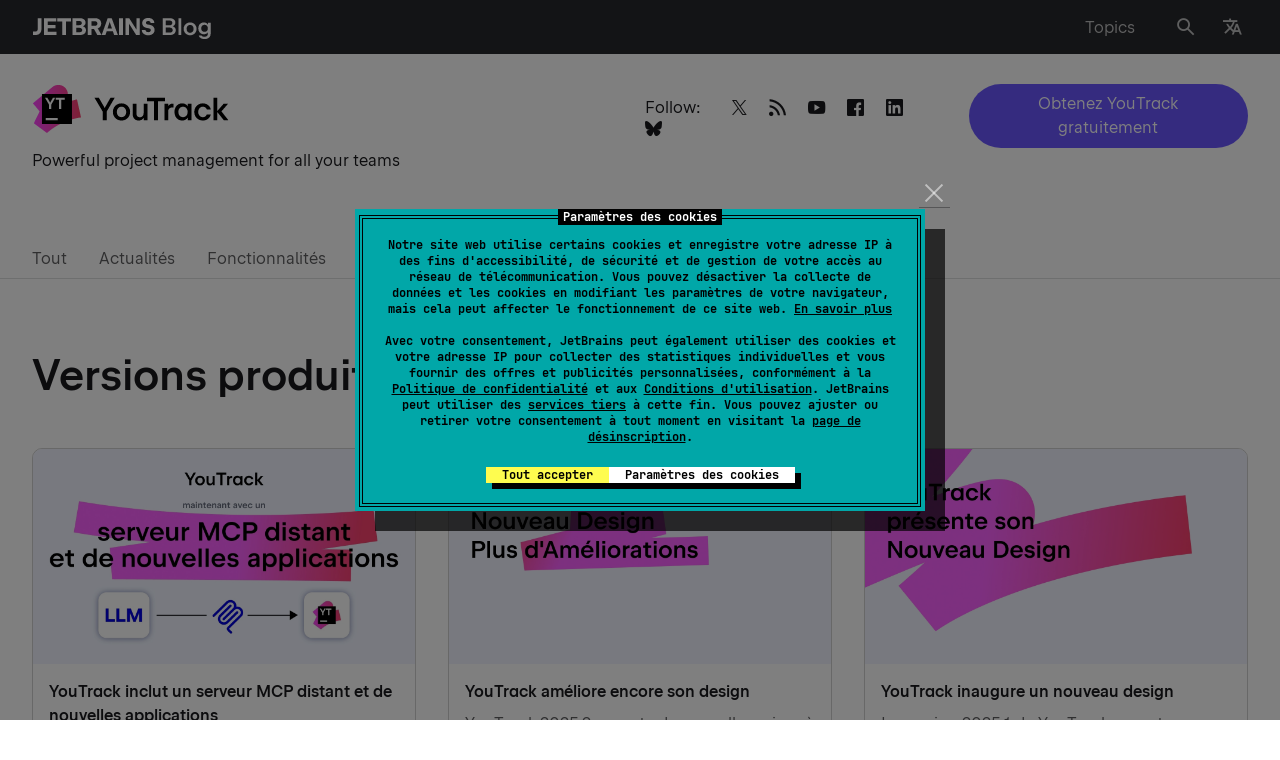

--- FILE ---
content_type: image/svg+xml
request_url: https://blog.jetbrains.com/wp-content/uploads/2019/01/YouTrack-2.svg
body_size: 6277
content:
<?xml version="1.0" encoding="UTF-8"?>
<svg xmlns="http://www.w3.org/2000/svg" width="197" height="49" viewBox="0 0 197 49" fill="none">
  <g clip-path="url(#clip0_2641_4573)">
    <path d="M78.519 13.695L73.3515 22.86L72.729 24.1575L72.1065 22.89L66.8115 13.695H62.469L70.734 27.66V36.165H74.634V27.6225L82.7715 13.6875H78.519V13.695ZM93.909 20.4675C92.5965 19.7175 91.1265 19.3425 89.514 19.3425C87.9015 19.3425 86.4165 19.7175 85.089 20.4675C83.769 21.2175 82.734 22.245 81.984 23.5575C81.234 24.87 80.859 26.3325 80.859 27.945C80.859 29.5575 81.234 31.0275 81.9915 32.3325C82.749 33.6375 83.784 34.6725 85.0965 35.4225C86.409 36.1725 87.879 36.5475 89.4915 36.5475C91.104 36.5475 92.589 36.1725 93.9015 35.4225C95.214 34.6725 96.2565 33.645 97.0065 32.3325C97.7565 31.02 98.139 29.5575 98.139 27.945C98.139 26.3325 97.764 24.8625 97.0065 23.5575C96.249 22.245 95.214 21.2175 93.9015 20.4675H93.909ZM93.6165 30.66C93.2265 31.455 92.6715 32.07 91.959 32.505C91.239 32.94 90.4215 33.165 89.5065 33.165C88.5915 33.165 87.7665 32.9475 87.0615 32.505C86.349 32.07 85.8015 31.4475 85.4115 30.66C85.0215 29.8725 84.8265 28.965 84.8265 27.945C84.8265 26.925 85.0215 26.01 85.4115 25.215C85.8015 24.42 86.3565 23.805 87.0615 23.37C87.774 22.935 88.5915 22.71 89.5065 22.71C90.4215 22.71 91.239 22.935 91.9515 23.3775C92.664 23.82 93.219 24.435 93.609 25.2225C94.0065 26.01 94.2015 26.9175 94.2015 27.945C94.2015 28.9725 94.0065 29.865 93.6165 30.66ZM111.639 29.25C111.639 30.0225 111.481 30.705 111.166 31.3125C110.851 31.92 110.401 32.385 109.824 32.7225C109.246 33.06 108.579 33.225 107.836 33.225C107.131 33.225 106.531 33.075 106.029 32.7825C105.526 32.49 105.151 32.0625 104.881 31.5075C104.611 30.9525 104.476 30.2775 104.476 29.4825V19.725H100.704V30.06C100.704 31.41 100.951 32.5725 101.439 33.54C101.934 34.515 102.624 35.2575 103.509 35.7675C104.394 36.2775 105.429 36.54 106.606 36.54C107.866 36.54 108.969 36.2475 109.906 35.655C110.664 35.1825 111.271 34.53 111.744 33.735V36.1575H115.419V19.7175H111.631V29.235L111.639 29.25ZM132.879 13.695H114.999V17.31H121.966V36.1725H125.949V17.31H132.886V13.695H132.879ZM137.746 20.5275C137.124 20.955 136.599 21.525 136.171 22.2225V19.7325H132.414V36.1725H136.201V27.3C136.201 26.505 136.366 25.8225 136.704 25.245C137.041 24.6675 137.521 24.225 138.151 23.91C138.774 23.6025 139.516 23.445 140.356 23.445H141.414V19.6275H140.806C139.636 19.6275 138.616 19.9275 137.739 20.535L137.746 20.5275ZM155.686 22.215C155.154 21.3975 154.471 20.7375 153.639 20.2425C152.619 19.6425 151.426 19.3425 150.069 19.3425C148.599 19.3425 147.294 19.71 146.146 20.445C144.999 21.18 144.091 22.2 143.439 23.5125C142.786 24.825 142.456 26.3025 142.456 27.9525C142.456 29.6025 142.786 31.08 143.439 32.3925C144.091 33.705 144.999 34.725 146.154 35.46C147.309 36.195 148.614 36.5625 150.069 36.5625C151.426 36.5625 152.619 36.2625 153.639 35.6625C154.471 35.175 155.154 34.5075 155.686 33.69V36.1725H159.414V19.7325H155.686V22.215ZM155.071 30.6675C154.674 31.455 154.126 32.07 153.414 32.5125C152.709 32.955 151.891 33.18 150.976 33.18C150.061 33.18 149.274 32.9625 148.569 32.52C147.864 32.0775 147.316 31.4625 146.926 30.675C146.536 29.88 146.341 28.9725 146.341 27.945C146.341 26.9175 146.536 26.01 146.926 25.2225C147.316 24.435 147.864 23.82 148.569 23.3775C149.274 22.935 150.076 22.71 150.976 22.71C151.876 22.71 152.709 22.935 153.414 23.3775C154.119 23.82 154.674 24.435 155.071 25.2225C155.469 26.01 155.664 26.9175 155.664 27.945C155.664 28.9725 155.469 29.88 155.071 30.6675ZM168.459 23.3775C169.157 22.9275 169.951 22.7025 170.829 22.7025C171.429 22.7025 171.991 22.815 172.516 23.04C173.041 23.265 173.499 23.58 173.889 23.9775C174.279 24.3825 174.586 24.855 174.811 25.4175H178.839C178.546 24.2175 178.029 23.16 177.271 22.245C176.514 21.33 175.584 20.6175 174.474 20.1075C173.364 19.5975 172.142 19.3425 170.814 19.3425C169.209 19.3425 167.754 19.7175 166.456 20.4675C165.159 21.2175 164.131 22.245 163.389 23.5575C162.646 24.87 162.271 26.3325 162.271 27.945C162.271 29.5575 162.646 31.0275 163.389 32.3325C164.131 33.645 165.151 34.6725 166.456 35.4225C167.754 36.1725 169.209 36.5475 170.814 36.5475C172.142 36.5475 173.364 36.2925 174.474 35.7825C175.584 35.2725 176.521 34.56 177.271 33.645C178.021 32.73 178.546 31.6725 178.839 30.4725H174.811C174.586 31.0275 174.279 31.5075 173.889 31.9125C173.499 32.3175 173.041 32.625 172.516 32.85C171.991 33.075 171.429 33.1875 170.829 33.1875C169.951 33.1875 169.164 32.9625 168.459 32.505C167.754 32.0475 167.206 31.425 166.816 30.63C166.419 29.835 166.224 28.935 166.224 27.945C166.224 26.955 166.419 26.04 166.816 25.2375C167.214 24.4425 167.761 23.82 168.459 23.37V23.3775ZM189.421 27.405L196.081 19.7325H191.686L185.266 27.0525V13.695H181.479V36.165H185.266V28.0125L191.769 36.165H196.374L189.421 27.3975V27.405Z" fill="black"></path>
    <path d="M1.95388 39.3709C1.88122 39.3175 1.85731 39.2195 1.89669 39.1384L7.62341 27.3442L1.01778 19.4556C0.951219 19.3764 0.962 19.2578 1.04169 19.1917L20.3082 3.13657C23.7362 0.279069 28.6993 0.198444 32.2211 2.9411C35.7414 5.68376 36.8664 10.5072 34.9187 14.5183L32.8192 18.8434C33.6381 18.5688 34.4486 18.3189 35.2501 18.0944L44.7554 15.3639C44.859 15.3339 44.9668 15.3977 44.9903 15.5031L48.9695 33.1919C48.9939 33.3011 48.9198 33.408 48.8083 33.422C47.5468 33.5809 40.6651 34.5695 32.0973 38.1691C22.39 42.2463 15.984 48.0409 15.0765 48.8884C15.0095 48.9513 14.9111 48.9536 14.8375 48.8992L1.95388 39.3709Z" fill="url(#paint0_linear_2641_4573)"></path>
    <path d="M39.9741 9.9375H9.97412V39.9375H39.9741V9.9375Z" fill="black"></path>
    <path d="M17.0741 20.7177L12.958 13.6836H15.3214L17.87 18.1775L18.1677 18.8206L18.4654 18.1695L20.9493 13.6836H23.2724L19.2205 20.7017V24.9383H17.0741V20.7177Z" fill="white"></path>
    <path d="M25.7241 33.9383H13.7241V36.1883H25.7241V33.9383Z" fill="white"></path>
    <path d="M32.7177 13.6836H23.69L23.6896 15.6613H27.1143V24.9383H29.3089V15.6613H32.7177V13.6836Z" fill="white"></path>
  </g>
  <defs>
    <linearGradient id="paint0_linear_2641_4573" x1="0.897313" y1="24.9377" x2="49.014" y2="24.9377" gradientUnits="userSpaceOnUse">
      <stop stop-color="#FB43FF"></stop>
      <stop offset="0.97" stop-color="#FB406D"></stop>
    </linearGradient>
    <clipPath id="clip0_2641_4573">
      <rect width="195.5" height="48" fill="white" transform="translate(0.974121 0.9375)"></rect>
    </clipPath>
  </defs>
</svg>
